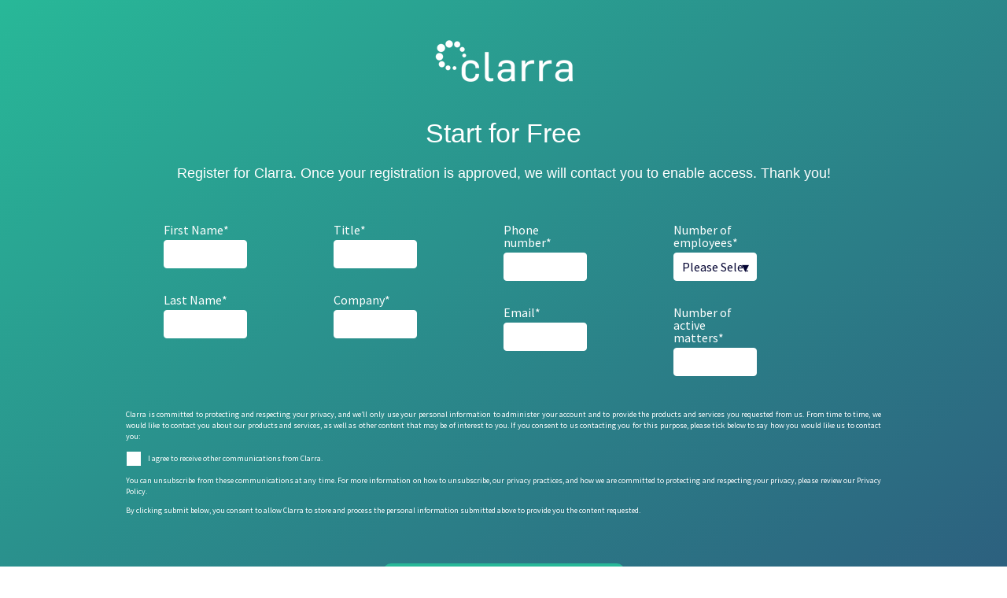

--- FILE ---
content_type: text/html; charset=UTF-8
request_url: https://go.clarra.com/start-for-free
body_size: 4561
content:
<!doctype html><html><head>
    <meta charset="utf-8">
    <title>Start for Free</title>
    
      <link rel="shortcut icon" href="https://go.clarra.com/hubfs/favicon-32x32-1.png">
    
    <meta name="description" content="">
    
    
    <meta name="viewport" content="width=device-width, initial-scale=1">

    
    <meta property="og:description" content="">
    <meta property="og:title" content="Start for Free">
    <meta name="twitter:description" content="">
    <meta name="twitter:title" content="Start for Free">

    

    
    <style>
a.cta_button{-moz-box-sizing:content-box !important;-webkit-box-sizing:content-box !important;box-sizing:content-box !important;vertical-align:middle}.hs-breadcrumb-menu{list-style-type:none;margin:0px 0px 0px 0px;padding:0px 0px 0px 0px}.hs-breadcrumb-menu-item{float:left;padding:10px 0px 10px 10px}.hs-breadcrumb-menu-divider:before{content:'›';padding-left:10px}.hs-featured-image-link{border:0}.hs-featured-image{float:right;margin:0 0 20px 20px;max-width:50%}@media (max-width: 568px){.hs-featured-image{float:none;margin:0;width:100%;max-width:100%}}.hs-screen-reader-text{clip:rect(1px, 1px, 1px, 1px);height:1px;overflow:hidden;position:absolute !important;width:1px}
</style>

<link rel="stylesheet" href="//7052064.fs1.hubspotusercontent-na1.net/hubfs/7052064/hub_generated/template_assets/DEFAULT_ASSET/1767723289800/template_main.min.css">
<style>
html {
  font-size: 18px;
}

body {
  background-color: #ffffff;
  color: #050533;
  font-family: Source Sans Pro;
}

h1,
h2,
h3,
h4,
h5,
h6 {
  font-family: Open Sans;
  color: #050533;
}

blockquote {
  font-family: Open Sans;
}

.body-section.dark {
  color: #ffffff;
}
.body-section.dark a {
  font-family: Source Sans Pro;
  color: #ffffff;
  font-style: normal;
  font-weight: normal;
  text-decoration: underline;
}
.body-section.dark a:active {
  color: #cdcdcd;
}
.body-section.dark a:visited {
  color: #cdcdcd;
}
.body-section.dark a:hover {
  color: #cdcdcd;
}
.body-section.dark h1,
.body-section.dark h2,
.body-section.dark h3,
.body-section.dark h4,
.body-section.dark h5,
.body-section.dark h6 {
  color: #ffffff;
}

.body-section.light a {
  font-family: Source Sans Pro;
  color: #050533;
  font-style: normal;
  font-weight: normal;
  text-decoration: underline;
}
.body-section.light a:active {
  color: #373765;
}
.body-section.light a:visited {
  color: #373765;
}
.body-section.light a:hover {
  color: #373765;
}

/* One Line Inputs */
input[type=text],
input[type=password],
input[type=datetime],
input[type=datetime-local],
input[type=date],
input[type=month],
input[type=time],
input[type=week],
input[type=number],
input[type=email],
input[type=url],
input[type=search],
input[type=tel],
input[type=color],
input[type=file],
textarea,
select {
  color: #050533;
  font-family: Source Sans Pro;
}
input[type=text]::-webkit-input-placeholder,
input[type=password]::-webkit-input-placeholder,
input[type=datetime]::-webkit-input-placeholder,
input[type=datetime-local]::-webkit-input-placeholder,
input[type=date]::-webkit-input-placeholder,
input[type=month]::-webkit-input-placeholder,
input[type=time]::-webkit-input-placeholder,
input[type=week]::-webkit-input-placeholder,
input[type=number]::-webkit-input-placeholder,
input[type=email]::-webkit-input-placeholder,
input[type=url]::-webkit-input-placeholder,
input[type=search]::-webkit-input-placeholder,
input[type=tel]::-webkit-input-placeholder,
input[type=color]::-webkit-input-placeholder,
input[type=file]::-webkit-input-placeholder,
textarea::-webkit-input-placeholder,
select::-webkit-input-placeholder {
  font-family: Source Sans Pro;
}
input[type=text]::-moz-placeholder,
input[type=password]::-moz-placeholder,
input[type=datetime]::-moz-placeholder,
input[type=datetime-local]::-moz-placeholder,
input[type=date]::-moz-placeholder,
input[type=month]::-moz-placeholder,
input[type=time]::-moz-placeholder,
input[type=week]::-moz-placeholder,
input[type=number]::-moz-placeholder,
input[type=email]::-moz-placeholder,
input[type=url]::-moz-placeholder,
input[type=search]::-moz-placeholder,
input[type=tel]::-moz-placeholder,
input[type=color]::-moz-placeholder,
input[type=file]::-moz-placeholder,
textarea::-moz-placeholder,
select::-moz-placeholder {
  font-family: Source Sans Pro;
}
input[type=text]:-ms-input-placeholder,
input[type=password]:-ms-input-placeholder,
input[type=datetime]:-ms-input-placeholder,
input[type=datetime-local]:-ms-input-placeholder,
input[type=date]:-ms-input-placeholder,
input[type=month]:-ms-input-placeholder,
input[type=time]:-ms-input-placeholder,
input[type=week]:-ms-input-placeholder,
input[type=number]:-ms-input-placeholder,
input[type=email]:-ms-input-placeholder,
input[type=url]:-ms-input-placeholder,
input[type=search]:-ms-input-placeholder,
input[type=tel]:-ms-input-placeholder,
input[type=color]:-ms-input-placeholder,
input[type=file]:-ms-input-placeholder,
textarea:-ms-input-placeholder,
select:-ms-input-placeholder {
  font-family: Source Sans Pro;
}

.hsv-form {
  color: #050533;
}

.body-section.light input[type=text],
.body-section.light input[type=password],
.body-section.light input[type=datetime],
.body-section.light input[type=datetime-local],
.body-section.light input[type=date],
.body-section.light input[type=month],
.body-section.light input[type=time],
.body-section.light input[type=week],
.body-section.light input[type=number],
.body-section.light input[type=email],
.body-section.light input[type=url],
.body-section.light input[type=search],
.body-section.light input[type=tel],
.body-section.light input[type=color],
.body-section.light input[type=file],
.body-section.light textarea,
.body-section.light select, .hsv-form input[type=text],
.hsv-form input[type=password],
.hsv-form input[type=datetime],
.hsv-form input[type=datetime-local],
.hsv-form input[type=date],
.hsv-form input[type=month],
.hsv-form input[type=time],
.hsv-form input[type=week],
.hsv-form input[type=number],
.hsv-form input[type=email],
.hsv-form input[type=url],
.hsv-form input[type=search],
.hsv-form input[type=tel],
.hsv-form input[type=color],
.hsv-form input[type=file],
.hsv-form textarea,
.hsv-form select {
  border-color: #050533;
}
.body-section.light .hs-input[type=checkbox]:not(:checked) + span:before, .body-section.light .hs-input[type=checkbox]:checked + span:before, .body-section.light .hs-input[type=radio]:not(:checked) + span:before, .body-section.light .hs-input[type=radio]:checked + span:before, .hsv-form .hs-input[type=checkbox]:not(:checked) + span:before, .hsv-form .hs-input[type=checkbox]:checked + span:before, .hsv-form .hs-input[type=radio]:not(:checked) + span:before, .hsv-form .hs-input[type=radio]:checked + span:before {
  border-color: #050533;
}

/* Forms buttons */
.body-section.dark .hs-button,
.body-section.dark a.hs-button,
.body-section.dark input[type=submit],
.body-section.dark input[type=button],
.body-section.light .hs-button,
.body-section.light a.hs-button,
.body-section.light input[type=submit],
.body-section.light input[type=button] {
  background-color: #2cda86;
  color: #ffffff;
  border-radius: 30px;
  font-family: Source Sans Pro;
}
.body-section.dark .hs-button:hover,
.body-section.dark a.hs-button:hover,
.body-section.dark input[type=submit]:hover,
.body-section.dark input[type=button]:hover,
.body-section.light .hs-button:hover,
.body-section.light a.hs-button:hover,
.body-section.light input[type=submit]:hover,
.body-section.light input[type=button]:hover {
  background-color: #18c672;
}

/* Forms customizations */
.hs-input[type=checkbox]:not(:checked) + span:after, .hs-input[type=checkbox]:checked + span:after {
  border-bottom-color: #050533;
  border-right-color: #050533;
}
.hs-input[type=radio]:not(:checked) + span:after, .hs-input[type=radio]:checked + span:after {
  background-color: #050533;
}

.hs-fieldtype-file div.input:before {
  background-color: #2cda86;
  color: #ffffff;
  border-color: #2cda86;
}
.hs-fieldtype-file div.input:hover:before {
  background-color: #18c672;
  border-color: #18c672;
}

/* enable dropdown button customization */
.hs-fieldtype-select .input:after {
  color: #050533;
}</style>

<style>
  @font-face {
    font-family: "Public Sans";
    font-weight: 400;
    font-style: normal;
    font-display: swap;
    src: url("/_hcms/googlefonts/Public_Sans/regular.woff2") format("woff2"), url("/_hcms/googlefonts/Public_Sans/regular.woff") format("woff");
  }
  @font-face {
    font-family: "Public Sans";
    font-weight: 700;
    font-style: normal;
    font-display: swap;
    src: url("/_hcms/googlefonts/Public_Sans/700.woff2") format("woff2"), url("/_hcms/googlefonts/Public_Sans/700.woff") format("woff");
  }
  @font-face {
    font-family: "Source Sans Pro";
    font-weight: 400;
    font-style: normal;
    font-display: swap;
    src: url("/_hcms/googlefonts/Source_Sans_Pro/regular.woff2") format("woff2"), url("/_hcms/googlefonts/Source_Sans_Pro/regular.woff") format("woff");
  }
  @font-face {
    font-family: "Source Sans Pro";
    font-weight: 700;
    font-style: normal;
    font-display: swap;
    src: url("/_hcms/googlefonts/Source_Sans_Pro/700.woff2") format("woff2"), url("/_hcms/googlefonts/Source_Sans_Pro/700.woff") format("woff");
  }
  @font-face {
    font-family: "Open Sans";
    font-weight: 400;
    font-style: normal;
    font-display: swap;
    src: url("/_hcms/googlefonts/Open_Sans/regular.woff2") format("woff2"), url("/_hcms/googlefonts/Open_Sans/regular.woff") format("woff");
  }
  @font-face {
    font-family: "Open Sans";
    font-weight: 700;
    font-style: normal;
    font-display: swap;
    src: url("/_hcms/googlefonts/Open_Sans/700.woff2") format("woff2"), url("/_hcms/googlefonts/Open_Sans/700.woff") format("woff");
  }
</style>

<!-- Editor Styles -->
<style id="hs_editor_style" type="text/css">
#hs_cos_wrapper_dnd__header-module-4  { display: block !important; padding-bottom: 20px !important; padding-top: 20px !important }
#hs_cos_wrapper_dnd__header-module-4 input[type="submit"] { background-color: #28b898 !important; background-image: none !important; border-radius: 10px !important; font-size: 24px !important; line-height: 14px !important; padding-left: 25px !important; padding-right: 25px !important }
#hs_cos_wrapper_dnd__header-module-4 .hs-button { background-color: #28b898 !important; background-image: none !important; border-radius: 10px !important; font-size: 24px !important; line-height: 14px !important; padding-left: 25px !important; padding-right: 25px !important }
#hs_cos_wrapper_dnd__header-module-4 input[type="text"] { font-size: 16.2000007629395px !important; padding-bottom: 7px !important; padding-left: 10px !important; padding-right: 10px !important; padding-top: 7px !important }
#hs_cos_wrapper_dnd__header-module-4 input[type="email"] { font-size: 16.2000007629395px !important; padding-bottom: 7px !important; padding-left: 10px !important; padding-right: 10px !important; padding-top: 7px !important }
#hs_cos_wrapper_dnd__header-module-4 textarea { font-size: 16.2000007629395px !important; padding-bottom: 7px !important; padding-left: 10px !important; padding-right: 10px !important; padding-top: 7px !important }
#hs_cos_wrapper_dnd__header-module-4 input[type="number"] { font-size: 16.2000007629395px !important; padding-bottom: 7px !important; padding-left: 10px !important; padding-right: 10px !important; padding-top: 7px !important }
#hs_cos_wrapper_dnd__header-module-4 select { font-size: 16.2000007629395px !important; padding-bottom: 7px !important; padding-left: 10px !important; padding-right: 10px !important; padding-top: 7px !important }
#hs_cos_wrapper_dnd__header-module-4 input[type="file"] { font-size: 16.2000007629395px !important; padding-bottom: 7px !important; padding-left: 10px !important; padding-right: 10px !important; padding-top: 7px !important }
#hs_cos_wrapper_dnd__header-module-4 input[type="tel"] { font-size: 16.2000007629395px !important; padding-bottom: 7px !important; padding-left: 10px !important; padding-right: 10px !important; padding-top: 7px !important }
#hs_cos_wrapper_dnd__header-module-4 input[type="date"] { font-size: 16.2000007629395px !important; padding-bottom: 7px !important; padding-left: 10px !important; padding-right: 10px !important; padding-top: 7px !important }
#hs_cos_wrapper_dnd__header-module-4 label:not(.hs-error-msg) { line-height: 16px !important }
#hs_cos_wrapper_dnd__header-module-4 label:not(.hs-error-msg) p , #hs_cos_wrapper_dnd__header-module-4 label:not(.hs-error-msg) li , #hs_cos_wrapper_dnd__header-module-4 label:not(.hs-error-msg) span , #hs_cos_wrapper_dnd__header-module-4 label:not(.hs-error-msg) label , #hs_cos_wrapper_dnd__header-module-4 label:not(.hs-error-msg) h1 , #hs_cos_wrapper_dnd__header-module-4 label:not(.hs-error-msg) h2 , #hs_cos_wrapper_dnd__header-module-4 label:not(.hs-error-msg) h3 , #hs_cos_wrapper_dnd__header-module-4 label:not(.hs-error-msg) h4 , #hs_cos_wrapper_dnd__header-module-4 label:not(.hs-error-msg) h5 , #hs_cos_wrapper_dnd__header-module-4 label:not(.hs-error-msg) h6  { line-height: 16px !important }
#hs_cos_wrapper_dnd__header-module-4  { display: block !important; padding-bottom: 20px !important; padding-top: 20px !important }
#hs_cos_wrapper_dnd__header-module-4 input[type="submit"] { background-color: #28b898 !important; background-image: none !important; border-radius: 10px !important; font-size: 24px !important; line-height: 14px !important; padding-left: 25px !important; padding-right: 25px !important }
#hs_cos_wrapper_dnd__header-module-4 .hs-button { background-color: #28b898 !important; background-image: none !important; border-radius: 10px !important; font-size: 24px !important; line-height: 14px !important; padding-left: 25px !important; padding-right: 25px !important }
#hs_cos_wrapper_dnd__header-module-4 input[type="text"] { font-size: 16.2000007629395px !important; padding-bottom: 7px !important; padding-left: 10px !important; padding-right: 10px !important; padding-top: 7px !important }
#hs_cos_wrapper_dnd__header-module-4 input[type="email"] { font-size: 16.2000007629395px !important; padding-bottom: 7px !important; padding-left: 10px !important; padding-right: 10px !important; padding-top: 7px !important }
#hs_cos_wrapper_dnd__header-module-4 textarea { font-size: 16.2000007629395px !important; padding-bottom: 7px !important; padding-left: 10px !important; padding-right: 10px !important; padding-top: 7px !important }
#hs_cos_wrapper_dnd__header-module-4 input[type="number"] { font-size: 16.2000007629395px !important; padding-bottom: 7px !important; padding-left: 10px !important; padding-right: 10px !important; padding-top: 7px !important }
#hs_cos_wrapper_dnd__header-module-4 select { font-size: 16.2000007629395px !important; padding-bottom: 7px !important; padding-left: 10px !important; padding-right: 10px !important; padding-top: 7px !important }
#hs_cos_wrapper_dnd__header-module-4 input[type="file"] { font-size: 16.2000007629395px !important; padding-bottom: 7px !important; padding-left: 10px !important; padding-right: 10px !important; padding-top: 7px !important }
#hs_cos_wrapper_dnd__header-module-4 input[type="tel"] { font-size: 16.2000007629395px !important; padding-bottom: 7px !important; padding-left: 10px !important; padding-right: 10px !important; padding-top: 7px !important }
#hs_cos_wrapper_dnd__header-module-4 input[type="date"] { font-size: 16.2000007629395px !important; padding-bottom: 7px !important; padding-left: 10px !important; padding-right: 10px !important; padding-top: 7px !important }
#hs_cos_wrapper_dnd__header-module-4 label:not(.hs-error-msg) { line-height: 16px !important }
#hs_cos_wrapper_dnd__header-module-4 label:not(.hs-error-msg) p , #hs_cos_wrapper_dnd__header-module-4 label:not(.hs-error-msg) li , #hs_cos_wrapper_dnd__header-module-4 label:not(.hs-error-msg) span , #hs_cos_wrapper_dnd__header-module-4 label:not(.hs-error-msg) label , #hs_cos_wrapper_dnd__header-module-4 label:not(.hs-error-msg) h1 , #hs_cos_wrapper_dnd__header-module-4 label:not(.hs-error-msg) h2 , #hs_cos_wrapper_dnd__header-module-4 label:not(.hs-error-msg) h3 , #hs_cos_wrapper_dnd__header-module-4 label:not(.hs-error-msg) h4 , #hs_cos_wrapper_dnd__header-module-4 label:not(.hs-error-msg) h5 , #hs_cos_wrapper_dnd__header-module-4 label:not(.hs-error-msg) h6  { line-height: 16px !important }
.dnd__header-row-0-max-width-section-centering > .row-fluid {
  max-width: 960px !important;
  margin-left: auto !important;
  margin-right: auto !important;
}
.dnd__header-module-4-flexbox-positioning {
  display: -ms-flexbox !important;
  -ms-flex-direction: column !important;
  -ms-flex-align: center !important;
  -ms-flex-pack: start;
  display: flex !important;
  flex-direction: column !important;
  align-items: center !important;
  justify-content: flex-start;
}
.dnd__header-module-4-flexbox-positioning > div {
  max-width: 100%;
  flex-shrink: 0 !important;
}
/* HubSpot Non-stacked Media Query Styles */
@media (min-width:768px) {
  .dnd__header-row-0-vertical-alignment > .row-fluid {
    display: -ms-flexbox !important;
    -ms-flex-direction: row;
    display: flex !important;
    flex-direction: row;
  }
  .dnd__header-column-1-vertical-alignment {
    display: -ms-flexbox !important;
    -ms-flex-direction: column !important;
    -ms-flex-pack: center !important;
    display: flex !important;
    flex-direction: column !important;
    justify-content: center !important;
  }
  .dnd__header-column-1-vertical-alignment > div {
    flex-shrink: 0 !important;
  }
}
/* HubSpot Styles (default) */
.dnd__header-row-0-padding {
  padding-top: 50px !important;
  padding-bottom: 80px !important;
  padding-left: 15px !important;
  padding-right: 15px !important;
}
.dnd__header-row-0-background-layers {
  background-image: linear-gradient(to bottom right, rgba(40, 184, 152, 1), rgba(45, 87, 124, 1)) !important;
  background-position: left top !important;
  background-size: auto !important;
  background-repeat: no-repeat !important;
}
.dnd__header-column-1-row-1-padding {
  padding-top: 10px !important;
}
.dnd__description-row-0-padding {
  padding-top: 0px !important;
}
.dnd__description-row-0-background-layers {
  background-image: linear-gradient(rgba(0, 0, 0, 1), rgba(0, 0, 0, 1)) !important;
  background-position: left top !important;
  background-size: auto !important;
  background-repeat: no-repeat !important;
}
.dnd__divider-row-0-padding {
  padding-top: 0px !important;
  padding-bottom: 0px !important;
  padding-left: 0px !important;
  padding-right: 0px !important;
}
/* HubSpot Styles (mobile) */
@media (max-width: 767px) {
  .dnd__header-row-0-padding {
    padding-top: 40px !important;
    padding-bottom: 20px !important;
  }
  .dnd__header-column-1-row-1-padding {
    padding-top: 0px !important;
  }
}
</style>
    

    
    <link rel="canonical" href="https://go.clarra.com/start-for-free">


<meta property="og:url" content="https://go.clarra.com/start-for-free">
<meta name="twitter:card" content="summary">
<meta http-equiv="content-language" content="en">






    
    
  <meta name="generator" content="HubSpot"></head>
  <body>
    <div class="body-wrapper">
      
      

      
  <div class="dnd-content-area flux__consultation">
    <div class="body-container-wrapper">
      <div class="body-container">
        

        <div class="container-fluid body-section flux__consultation--banner dark">
<div class="row-fluid-wrapper">
<div class="row-fluid">
<div class="span12 widget-span widget-type-cell " style="" data-widget-type="cell" data-x="0" data-w="12">

<div class="row-fluid-wrapper row-depth-1 row-number-1 dnd__header-row-0-background-gradient dnd__header-row-0-vertical-alignment dnd-section dnd__header-row-0-background-layers dnd__header-row-0-padding dnd__header-row-0-max-width-section-centering">
<div class="row-fluid ">
<div class="span12 widget-span widget-type-cell dnd__header-column-1-vertical-alignment dnd-column" style="" data-widget-type="cell" data-x="0" data-w="12">

<div class="row-fluid-wrapper row-depth-1 row-number-2 dnd-row">
<div class="row-fluid ">
<div class="span12 widget-span widget-type-custom_widget dnd-module" style="" data-widget-type="custom_widget" data-x="0" data-w="12">
<div id="hs_cos_wrapper_dnd__header-module-2" class="hs_cos_wrapper hs_cos_wrapper_widget hs_cos_wrapper_type_module widget-type-logo widget-type-logo" style="" data-hs-cos-general-type="widget" data-hs-cos-type="module">
  






















  
  <span id="hs_cos_wrapper_dnd__header-module-2_hs_logo_widget" class="hs_cos_wrapper hs_cos_wrapper_widget hs_cos_wrapper_type_logo" style="" data-hs-cos-general-type="widget" data-hs-cos-type="logo"><a href="https://www.clarra.com" id="hs-link-dnd__header-module-2_hs_logo_widget" style="border-width:0px;border:0px;"><img src="https://go.clarra.com/hs-fs/hubfs/clarra-logo-white.png?width=175&amp;height=57&amp;name=clarra-logo-white.png" class="hs-image-widget " height="57" style="height: auto;width:175px;border-width:0px;border:0px;" width="175" alt="clarra-logo-white" title="clarra-logo-white" srcset="https://go.clarra.com/hs-fs/hubfs/clarra-logo-white.png?width=88&amp;height=29&amp;name=clarra-logo-white.png 88w, https://go.clarra.com/hs-fs/hubfs/clarra-logo-white.png?width=175&amp;height=57&amp;name=clarra-logo-white.png 175w, https://go.clarra.com/hs-fs/hubfs/clarra-logo-white.png?width=263&amp;height=86&amp;name=clarra-logo-white.png 263w, https://go.clarra.com/hs-fs/hubfs/clarra-logo-white.png?width=350&amp;height=114&amp;name=clarra-logo-white.png 350w, https://go.clarra.com/hs-fs/hubfs/clarra-logo-white.png?width=438&amp;height=143&amp;name=clarra-logo-white.png 438w, https://go.clarra.com/hs-fs/hubfs/clarra-logo-white.png?width=525&amp;height=171&amp;name=clarra-logo-white.png 525w" sizes="(max-width: 175px) 100vw, 175px"></a></span>
</div>

</div><!--end widget-span -->
</div><!--end row-->
</div><!--end row-wrapper -->

<div class="row-fluid-wrapper row-depth-1 row-number-3 dnd-row dnd__header-column-1-row-1-padding">
<div class="row-fluid ">
<div class="span12 widget-span widget-type-custom_widget dnd-module" style="" data-widget-type="custom_widget" data-x="0" data-w="12">
<div id="hs_cos_wrapper_dnd__header-module-3" class="hs_cos_wrapper hs_cos_wrapper_widget hs_cos_wrapper_type_module widget-type-rich_text widget-type-rich_text" style="" data-hs-cos-general-type="widget" data-hs-cos-type="module"><span id="hs_cos_wrapper_dnd__header-module-3_" class="hs_cos_wrapper hs_cos_wrapper_widget hs_cos_wrapper_type_rich_text" style="" data-hs-cos-general-type="widget" data-hs-cos-type="rich_text"><h1 id="schedule-call" style="text-align: center; font-size: 34px; font-weight: normal;" data-hs-anchor="true"><span style="font-family: Verdana, Geneva, sans-serif;">Start for Free</span></h1>
<p style="text-align: center;"><span style="font-family: Arial, Helvetica, sans-serif;">Register for Clarra. Once your registration is approved, we will contact you to enable access. Thank you!</span></p></span></div>

</div><!--end widget-span -->
</div><!--end row-->
</div><!--end row-wrapper -->

<div class="row-fluid-wrapper row-depth-1 row-number-4 dnd-row">
<div class="row-fluid ">
<div class="span12 widget-span widget-type-custom_widget dnd__header-module-4-flexbox-positioning dnd-module" style="" data-widget-type="custom_widget" data-x="0" data-w="12">
<div id="hs_cos_wrapper_dnd__header-module-4" class="hs_cos_wrapper hs_cos_wrapper_widget hs_cos_wrapper_type_module widget-type-form widget-type-form" style="" data-hs-cos-general-type="widget" data-hs-cos-type="module">


	



	<span id="hs_cos_wrapper_dnd__header-module-4_" class="hs_cos_wrapper hs_cos_wrapper_widget hs_cos_wrapper_type_form" style="" data-hs-cos-general-type="widget" data-hs-cos-type="form">
<div id="hs_form_target_dnd__header-module-4"></div>








</span>
</div>

</div><!--end widget-span -->
</div><!--end row-->
</div><!--end row-wrapper -->

</div><!--end widget-span -->
</div><!--end row-->
</div><!--end row-wrapper -->

</div><!--end widget-span -->
</div>
</div>
</div>

        

        <div class="container-fluid body-section flux__consultation--description light">
<div class="row-fluid-wrapper">
<div class="row-fluid">
<div class="span12 widget-span widget-type-cell " style="" data-widget-type="cell" data-x="0" data-w="12">

<div class="row-fluid-wrapper row-depth-1 row-number-1 dnd__description-row-0-padding dnd-section dnd__description-row-0-background-layers dnd__description-row-0-background-color">
<div class="row-fluid ">
<div class="span12 widget-span widget-type-cell dnd-column" style="" data-widget-type="cell" data-x="0" data-w="12">

<div class="row-fluid-wrapper row-depth-1 row-number-2 dnd-row">
<div class="row-fluid ">
<div class="span12 widget-span widget-type-custom_widget dnd-module" style="" data-widget-type="custom_widget" data-x="0" data-w="12">
<div id="hs_cos_wrapper_widget_1645248660437" class="hs_cos_wrapper hs_cos_wrapper_widget hs_cos_wrapper_type_module widget-type-rich_text" style="" data-hs-cos-general-type="widget" data-hs-cos-type="module"><span id="hs_cos_wrapper_widget_1645248660437_" class="hs_cos_wrapper hs_cos_wrapper_widget hs_cos_wrapper_type_rich_text" style="" data-hs-cos-general-type="widget" data-hs-cos-type="rich_text"><p style="text-align: center;"><span style="font-size: 12px; color: #ffffff;">Copyright © 2022 Clarra. All rights reserved.</span></p></span></div>

</div><!--end widget-span -->
</div><!--end row-->
</div><!--end row-wrapper -->

</div><!--end widget-span -->
</div><!--end row-->
</div><!--end row-wrapper -->

</div><!--end widget-span -->
</div>
</div>
</div>

        

        <div class="container-fluid body-section flux__consultation--testimonial light">
<div class="row-fluid-wrapper">
<div class="row-fluid">
<div class="span12 widget-span widget-type-cell " style="" data-widget-type="cell" data-x="0" data-w="12">

</div><!--end widget-span -->
</div>
</div>
</div>

        

        <div class="container-fluid body-section flux__consultation--divider light">
<div class="row-fluid-wrapper">
<div class="row-fluid">
<div class="span12 widget-span widget-type-cell " style="" data-widget-type="cell" data-x="0" data-w="12">

<div class="row-fluid-wrapper row-depth-1 row-number-1 dnd__divider-row-0-padding dnd-section">
<div class="row-fluid ">
<div class="span12 widget-span widget-type-custom_widget dnd-module" style="" data-widget-type="custom_widget" data-x="0" data-w="12">
<div id="hs_cos_wrapper_dnd__divider-module-1" class="hs_cos_wrapper hs_cos_wrapper_widget hs_cos_wrapper_type_module" style="" data-hs-cos-general-type="widget" data-hs-cos-type="module">

<hr style="
  width: 100%;
  border: 0 none;
  border-bottom-width: 1px;
  border-bottom-style: solid;
  border-bottom-color: rgba(240, 240, 248, 1.0);
  margin-left: auto;
  margin-right: auto;
  margin-top: 0;
  margin-bottom: 0;
"></div>

</div><!--end widget-span -->
</div><!--end row-->
</div><!--end row-wrapper -->

</div><!--end widget-span -->
</div>
</div>
</div>

        

        <div class="container-fluid body-section flux__consultation--footer light">
<div class="row-fluid-wrapper">
<div class="row-fluid">
<div class="span12 widget-span widget-type-cell " style="" data-widget-type="cell" data-x="0" data-w="12">

</div><!--end widget-span -->
</div>
</div>
</div>
      </div>
    </div>
  </div>


      
      

      

      
    </div>

    
<!-- HubSpot performance collection script -->
<script defer src="/hs/hsstatic/content-cwv-embed/static-1.1293/embed.js"></script>
<script>
var hsVars = hsVars || {}; hsVars['language'] = 'en';
</script>

<script src="/hs/hsstatic/cos-i18n/static-1.53/bundles/project.js"></script>

    <!--[if lte IE 8]>
    <script charset="utf-8" src="https://js.hsforms.net/forms/v2-legacy.js"></script>
    <![endif]-->

<script data-hs-allowed="true" src="/_hcms/forms/v2.js"></script>

    <script data-hs-allowed="true">
        var options = {
            portalId: '21465631',
            formId: '22bf0c93-c4dc-4571-8a13-5bc6eba6810d',
            formInstanceId: '6458',
            
            pageId: '83588226903',
            
            region: 'na1',
            
            
            
            
            pageName: "Start for Free",
            
            
            redirectUrl: "https:\/\/go.clarra.com\/ty-start-for-free",
            
            
            
            
            
            css: '',
            target: '#hs_form_target_dnd__header-module-4',
            
            
            
            
            
            
            
            contentType: "landing-page",
            
            
            
            formsBaseUrl: '/_hcms/forms/',
            
            
            
            formData: {
                cssClass: 'hs-form stacked hs-custom-form'
            }
        };

        options.getExtraMetaDataBeforeSubmit = function() {
            var metadata = {};
            

            if (hbspt.targetedContentMetadata) {
                var count = hbspt.targetedContentMetadata.length;
                var targetedContentData = [];
                for (var i = 0; i < count; i++) {
                    var tc = hbspt.targetedContentMetadata[i];
                     if ( tc.length !== 3) {
                        continue;
                     }
                     targetedContentData.push({
                        definitionId: tc[0],
                        criterionId: tc[1],
                        smartTypeId: tc[2]
                     });
                }
                metadata["targetedContentMetadata"] = JSON.stringify(targetedContentData);
            }

            return metadata;
        };

        hbspt.forms.create(options);
    </script>


<!-- Start of HubSpot Analytics Code -->
<script type="text/javascript">
var _hsq = _hsq || [];
_hsq.push(["setContentType", "landing-page"]);
_hsq.push(["setCanonicalUrl", "https:\/\/go.clarra.com\/start-for-free"]);
_hsq.push(["setPageId", "83588226903"]);
_hsq.push(["setContentMetadata", {
    "contentPageId": 83588226903,
    "legacyPageId": "83588226903",
    "contentFolderId": null,
    "contentGroupId": null,
    "abTestId": null,
    "languageVariantId": 83588226903,
    "languageCode": "en",
    
    
}]);
</script>

<script type="text/javascript" id="hs-script-loader" async defer src="/hs/scriptloader/21465631.js"></script>
<!-- End of HubSpot Analytics Code -->


<script type="text/javascript">
var hsVars = {
    render_id: "22fe6b6e-eb48-46b5-b253-0240e6f2df78",
    ticks: 1767774766531,
    page_id: 83588226903,
    
    content_group_id: 0,
    portal_id: 21465631,
    app_hs_base_url: "https://app.hubspot.com",
    cp_hs_base_url: "https://cp.hubspot.com",
    language: "en",
    analytics_page_type: "landing-page",
    scp_content_type: "",
    
    analytics_page_id: "83588226903",
    category_id: 1,
    folder_id: 0,
    is_hubspot_user: false
}
</script>


<script defer src="/hs/hsstatic/HubspotToolsMenu/static-1.432/js/index.js"></script>




  
</body></html>